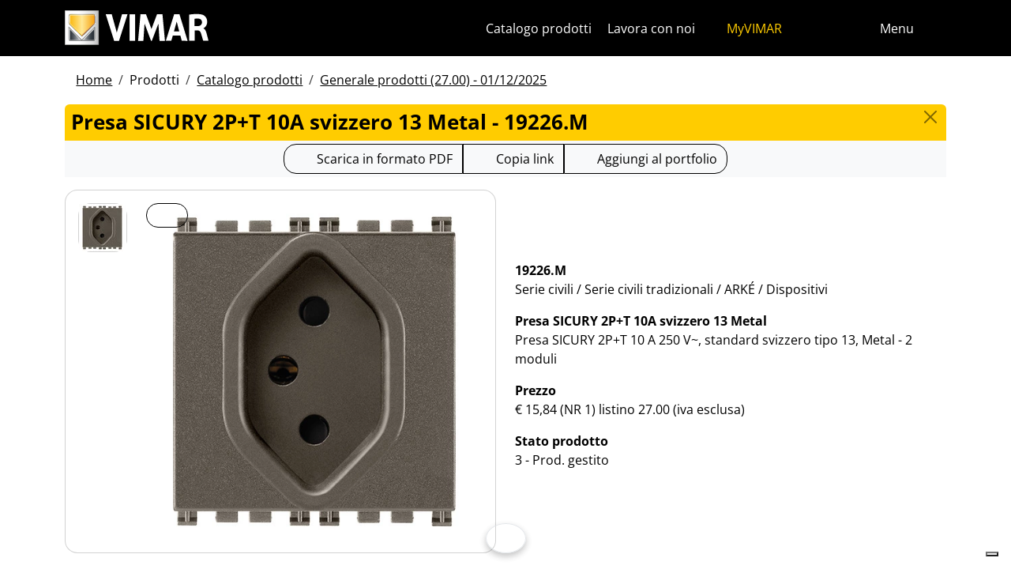

--- FILE ---
content_type: text/html; charset=utf-8
request_url: https://www.vimar.com/it/it/catalog/product/index/code/19226.M
body_size: 12420
content:
<!DOCTYPE html>
<html lang="it" data-bs-theme="light">
<head>
    <meta charset="utf-8">
    <meta name="viewport" content="width=device-width, initial-scale=1">
    <meta name="p:domain_verify" content="274e1c98c1027eb2e2bea68799612f07"/>
    <meta name="author" content="Vimar S.P.A."/>
    <link rel="apple-touch-icon" sizes="180x180" href="/favicons/apple-touch-icon.png?v=alQex5EpWR">
    <link rel="icon" type="image/png" sizes="32x32" href="/favicons/favicon-32x32.png?v=alQex5EpWR">
    <link rel="icon" type="image/png" sizes="16x16" href="/favicons/favicon-16x16.png?v=alQex5EpWR">
    <link rel="manifest" href="/favicons/site.webmanifest?v=alQex5EpWR">
    <link rel="mask-icon" href="/favicons/safari-pinned-tab.svg?v=alQex5EpWR" color="#5bbad5">
    <link rel="shortcut icon" href="/favicons/favicon.ico?v=alQex5EpWR">
    <meta name="apple-mobile-web-app-title" content="vimar.com">
    <meta name="application-name" content="vimar.com">
    <meta name="msapplication-TileColor" content="#da532c">
    <meta name="msapplication-config" content="/favicons/browserconfig.xml?v=alQex5EpWR">
    <meta name="theme-color" content="#ffffff">
    <title>Presa SICURY 2P+T 10A svizzero 13 Metal - 19226.M</title>
    <meta property="og:title" content="Presa SICURY 2P+T 10A svizzero 13 Metal - 19226.M" />
<meta name="description" content="Serie civili, Presa SICURY 2P+T 10 A 250 V~, standard svizzero tipo 13, Metal - 2 moduli" />
<meta name="og:description" content="Serie civili, Presa SICURY 2P+T 10 A 250 V~, standard svizzero tipo 13, Metal - 2 moduli" />
<meta property="og:image" content="https://www.vimar.comhttps://www.vimar.com/irj/go/km/docs/z_catalogo/MAIN_IMAGE/19226_m-vimar-arke-presa-sicury-2p-t-10a-svizzero-13-metal.80581.jpg" />
    <link href="/assets/dist/5bcysi/fonts.css" media="screen" rel="stylesheet" type="text/css" rel="preload" />
<link href="/assets/dist/5bcysi/include.css" media="screen" rel="stylesheet" type="text/css" defer="defer" />
<link href="/assets/dist/5bcysi/boot.css" media="screen" rel="stylesheet" type="text/css" defer="defer" />
<link href="/it/it/catalog/product/index/code/19226.M" rel="canonical" />
    <style type="text/css" media="screen">
<!--
/**
 * Skip Content Block
 */
/* Make the band slide down only while a child is focused */
nav#skip-content-block:focus-within { transform: translateY(0) !important; }

/**
 * Other WCAG functionalities
 */    
-->
</style>
    <script defer="defer">
    //<!--
    document.addEventListener('DOMContentLoaded', function() {
    /**
     * Skip content block
    */
    (function () {
        // Focus management for normal in-page targets
        document.querySelectorAll('nav#skip-content-block a[href^="#"]').forEach(link => {
            link.addEventListener('click', function (e) {
                const href = this.getAttribute('href');
                const target = document.querySelector(href);
                if (!target) return;

                // If it's an offcanvas target, open it using Bootstrap APIs
                if (this.dataset.skipOffcanvas === 'true' && target.classList.contains('offcanvas')) {
                    try {
                        const oc = bootstrap.Offcanvas.getOrCreateInstance(target);
                        oc.show();

                        // When the offcanvas is shown, move focus inside it
                        target.addEventListener('shown.bs.offcanvas', function onShow() {
                            target.removeEventListener('shown.bs.offcanvas', onShow);
                            const focusable = target.querySelector('[tabindex],button,a,input,select,textarea,[role="button"]');
                            (focusable || target).focus();
                        }, { once: true });
                    } catch (err) {
                        // Fallback: just focus the panel
                        target.setAttribute('tabindex', '-1');
                        target.focus({ preventScroll: true });
                    }
                    return; // Stop here for offcanvas links
                }

                // Normal anchors: ensure target can receive focus and move focus
                setTimeout(() => {
                    if (!target.hasAttribute('tabindex')) {
                        target.setAttribute('tabindex', '-1');
                    }
                    target.focus({ preventScroll: true });
                }, 0);
            });
        });
    })();
});
    //-->
</script>
<script defer="defer" src="/assets/dist/5bcysi/include.js"></script>
<script defer="defer" src="/assets/dist/5bcysi/boot.js"></script>
<script defer="defer" src="/assets/dist/5bcysi/start.js"></script>
<script>
    //<!--
    document.addEventListener("DOMContentLoaded", function() {
    var elements = document.querySelectorAll('.menu-mobile, .menu-desktop, .menu-footer');
    [].forEach.call(elements, function(element) {
        element.addEventListener('click', function(e) {
            var trigger = e.target.closest('.menu-mobile, .menu-desktop, .menu-footer');
            console.log('datalayer click_menu ' + trigger.textContent);
            console.log(trigger.dataset.level);
            window.dataLayer = window.dataLayer || [];
            window.dataLayer.push({
                'event': 'click_menu',
                'clicked_voice': trigger.textContent,
                'menu_level': trigger.dataset.level
            });
        });
    });
});
    //-->
</script>
<script>
    //<!--
    document.addEventListener("DOMContentLoaded", function() {
    var elements = document.querySelectorAll('[data-action="close-detail"]');
    [].forEach.call(elements, function(element) {
        element.addEventListener('click', function(e) {
            console.log('datalayer close_product_detail');
            window.dataLayer = window.dataLayer || [];
            window.dataLayer.push({
                'event': 'close_product_detail'
            });
        });
    });
});
    //-->
</script>
<script>
    //<!--
    console.log('datalayer view_product_detail');
window.dataLayer = window.dataLayer || [];
window.dataLayer.push({
    'event': 'view_product_detail',
    'url':   'https://www.vimar.com/it/it/catalog/product/index/code/19226.M',
    'title': 'Presa SICURY 2P+T 10A svizzero 13 Metal'
});
    //-->
</script>
<script>
    //<!--
    document.addEventListener('DOMContentLoaded', function() {
    const catalog = container.resolve('catalog');
    
});
    //-->
</script>
<script>
    //<!--
    console.log('datalayer push_page_type product');
window.dataLayer = window.dataLayer || [];
window.dataLayer.push({
    'pageLang': 'it',
    'pageType': 'product',
    'visitorId': 'undefined',
    'visitorNewsletterSubscription': 'no',
});
    //-->
</script>
<script>
    //<!--
    document.addEventListener('DOMContentLoaded', function() {var elementSS = document.querySelector('.social-share');
if (elementSS !== null) {
    const socialShare = container.resolve('socialShare');
    socialShare.render(elementSS, {
        title: 'Vimar - 19226.M - Presa SICURY 2P+T 10A svizzero 13 Metal',
        share: 'https://www.vimar.com/it/it/catalog/product/index/code/19226.M',
        image: 'https://www.vimar.com/cache/images/catalog/w500h500q75/19226_m-vimar-arke-presa-sicury-2p-t-10a-svizzero-13-metal.80581.webp',
        networks: ["facebook","linkedin","send-email","whatsapp"]
    });
}});
    //-->
</script>
<script type="application/ld+json">
    //<!--
    {"@context":"http:\/\/schema.org\/","@type":"Product","name":"Presa SICURY 2P+T 10A svizzero 13 Metal","image":["https:\/\/www.vimar.com\/irj\/go\/km\/docs\/z_catalogo\/MAIN_IMAGE\/19226_m-vimar-arke-presa-sicury-2p-t-10a-svizzero-13-metal.80581.jpg"],"itemCondition":"http:\/\/schema.org\/NewCondition","description":"Presa SICURY 2P+T 10 A 250 V~, standard svizzero tipo 13, Metal - 2 moduli","disambiguatingDescription":"Serie civili \/ Serie civili tradizionali \/ ARKÉ \/ Dispositivi","category":"Serie civili \/ Serie civili tradizionali \/ ARKÉ \/ Dispositivi","mpn":"19226.M","productID":"19226.M","brand":{"@type":"Thing","name":"Vimar"},"offers":{"@type":"Offer","price":"15.84","priceCurrency":"EUR","eligibleRegion":"IT","availability":"http:\/\/schema.org\/InStock"}}
    //-->
</script>
    <!-- Google Tag Manager -->
<script>(function(w,d,s,l,i){w[l]=w[l]||[];w[l].push({'gtm.start':
new Date().getTime(),event:'gtm.js'});var f=d.getElementsByTagName(s)[0],
j=d.createElement(s),dl=l!='dataLayer'?'&l='+l:'';j.async=true;j.src=
'https://www.googletagmanager.com/gtm.js?id='+i+dl;f.parentNode.insertBefore(j,f);
})(window,document,'script','dataLayer','GTM-5CJ56P');</script>
<!-- End Google Tag Manager -->
</head>
<body class="d-flex flex-column min-vh-100">
    <!-- Google Tag Manager (noscript) -->
<noscript><iframe src="https://www.googletagmanager.com/ns.html?id=GTM-5CJ56P"
height="0" width="0" style="display:none;visibility:hidden"></iframe></noscript>
<!-- End Google Tag Manager (noscript) -->
    <!-- Skip Links / Link Salta Blocchi --> 
<nav id="skip-content-block" class="position-fixed top-0 start-0 w-100 d-flex justify-content-center gap-2 p-2 bg-primary shadow-sm"
    style="transform:translateY(-100%); transition:transform .2s ease-in-out; z-index: 1080;"
    aria-label="Salta blocchi">
    <a class="visually-hidden-focusable btn btn-outline-dark btn-sm" href="#main">Salta al contenuto</a>
    <a class="visually-hidden-focusable btn btn-outline-dark btn-sm" href="#siteNav">Salta al menu in pagina</a>
    <a class="visually-hidden-focusable btn btn-outline-dark btn-sm" href="#offcanvasMainMenu" data-skip-offcanvas="true">Apri menu</a>
    <a class="visually-hidden-focusable btn btn-outline-dark btn-sm" href="#offcanvasSearch" data-skip-offcanvas="true">Apri ricerca</a>
    <a class="visually-hidden-focusable btn btn-outline-dark btn-sm" href="#footer">Salta al footer</a>
</nav>
<div class="sticky-top bg-dark" data-bs-theme="dark">
    <nav class="navbar navbar-dark" id="siteNav" role="none" aria-label="Testata del sito">
        <div class="container">
            <div class="row flex-grow-1 align-items-center">
                <div class="col">
                    <a class="navbar-brand d-flex focus-ring" href="/it/it" aria-label="Homepage Vimar">
                        <picture>
                            <source srcset="/assets/img/logo/vimar-logo-neg.svg" media="(max-width: 991px)">
                            <img src="/assets/img/logo/vimar-neg.svg" alt="Vimar payoff negativo" height="45">
                        </picture>
                    </a>
                </div>
                <div class="col-auto navbar-text">
                     <a aria-label="Catalogo prodotti" class="px-1 mx-1 d-none d-lg-inline-block underline-animate focus-ring" href="/it/it/catalog/product" >Catalogo prodotti</a> <a aria-label="Lavora con noi" class="px-1 mx-1 d-none d-lg-inline-block underline-animate focus-ring" href="/it/it/lavora-con-noi-12596122.html" >Lavora con noi</a> <a aria-label="MyVIMAR" class="me-3 text-primary underline-animate focus-ring" href="/it/it/user/login" ><i class="fa-solid fa-user-circle me-1" ></i> MyVIMAR</a>
                </div>
                <div class="col-auto">
                    <div class="row g-0">
                        <div class="col-auto">
                            <button class="navbar-toggler focus-ring border-0 bg-transparent underline-animate px-0 mx-2" 
                                type="button" 
                                data-bs-toggle="offcanvas" 
                                data-bs-target="#offcanvasSearch" 
                                aria-controls="offcanvasSearch" 
                                aria-label="Filtri ricerca e link veloci">
                                    <i class="fa-solid fa-search"  aria-label="Cerca"></i>
                            </button>
                        </div>
                        <div class="col-auto">
                            <button class="navbar-toggler focus-ring border-0 bg-transparent underline-animate px-0 mx-2" 
                                type="button" 
                                data-bs-toggle="offcanvas" 
                                data-bs-target="#offcanvasMarketSelector" 
                                aria-controls="offcanvasMarketSelector" 
                                aria-label="Selezione mercati e paesi">
                                    <i class="fa-solid fa-globe"  aria-label="Nazione"></i>
                            </button>
                        </div>
                        <div class="col-auto">
                            <button class="navbar-toggler focus-ring border-0 bg-transparent underline-animate" 
                                type="button" 
                                data-bs-toggle="offcanvas" 
                                data-bs-target="#offcanvasMainMenu" 
                                aria-controls="offcanvasMainMenu" 
                                aria-label="Menu principale">
                                    <span class="d-none d-xl-inline-flex">Menu</span> <i class="fa-solid fa-bars fa-lg" ></i>
                            </button>
                        </div>
                    </div>
                </div>

            </div>
        </div>
    </nav>
    <div class="offcanvas offcanvas-top pt-3 text-bg-dark" style="margin-top:4em;" tabindex="-1" id="offcanvasSearch" aria-labelledby="offcanvasSearchLabel">
        <div class="container-xl g-0 border-top border-primary">
            <div class="offcanvas-header">
                <span class="offcanvas-title text-primary" id="offcanvasSearchLabel">Cerca nel sito</span>
                <button type="button" class="btn-close btn-close-white" data-bs-dismiss="offcanvas" aria-label="Close"></button>
            </div>
            <div class="offcanvas-body">
                <form novalidate method="get" enctype="application/x-www-form-urlencoded" action="/it/it/search"  >
    <div class="row align-items-center" >
    <div class="col-auto" >
    <div class="input-group" >
<input type="hidden" value="gR-fJU0gA7J_YWqLnYQy9tF8bC7wVROqo78_9H0Z4dk" id="hash_h" name="hash_search"/>
<label class="visually-hidden required" for="header-term">Termine da ricercare</label><input type="search" value="" id="header-term" autocomplete="off" placeholder="... termine da cercare ..." class="form-control rounded-start-4 " name="term"/>
<label class="visually-hidden " for="search">Avvia la ricerca</label><button class="btn btn-outline-secondary rounded-end-4 " type="submit" value="" id="search" name="search"><i class="fa-solid fa-search" ></i> </button></div>
</div>
</div>
</form>
                <div class="list-group list-group-flush d-inline-flex mt-4" ><a aria-label="Serie civili" class="list-group-item list-group-item-action bg-transparent text-primary focus-ring" href="/it/it/serie-civili-12533122.html" >Serie civili</a><a aria-label="Videocitofonia Elvox" class="list-group-item list-group-item-action bg-transparent text-primary focus-ring" href="/it/it/videocitofonia-elvox-12479122.html" >Videocitofonia Elvox</a><a aria-label="Smart Home & Building" class="list-group-item list-group-item-action bg-transparent text-primary focus-ring" href="/it/it/smart-home-building-12534122.html" >Smart Home & Building</a><a aria-label="Come possiamo aiutarti?" class="list-group-item list-group-item-action bg-transparent text-primary focus-ring" href="/it/it/come-possiamo-aiutarti-4085122.html" >Come possiamo aiutarti?</a><a aria-label="Rete commerciale" class="list-group-item list-group-item-action bg-transparent text-primary focus-ring" href="/it/it/worldwide/network?country=it" >Rete commerciale</a><a aria-label="Canale fai da te" class="list-group-item list-group-item-action bg-transparent text-primary focus-ring" href="https://faidate.vimar.com" >Canale fai da te</a><a aria-label="Configuratore colori" class="list-group-item list-group-item-action bg-transparent text-primary focus-ring" href="https://colors.vimar.com" >Configuratore colori</a></div>
            </div>
        </div>
    </div>
    <div class="offcanvas offcanvas-top pt-3 text-bg-dark" style="margin-top:4em;" tabindex="-1" id="offcanvasMarketSelector" aria-labelledby="offcanvasMarketSelectorLabel" tabindex="-1">
        <div class="container-xl g-0 border-top border-primary">
            <div class="offcanvas-header">
                <span class="offcanvas-title text-primary" id="offcanvasMarketSelectorLabel">Seleziona il mercato</span>
                <button type="button" class="btn-close btn-close-white" data-bs-dismiss="offcanvas" aria-label="Close"></button>
            </div>
            <div class="offcanvas-body">
                <div class="list-group list-group-flush d-inline-flex" ><a aria-label="Passa al sito in Italiano per il mercato Italia" class="list-group-item list-group-item-action bg-transparent focus-ring" href="/it/it" data-area="it-it"><span class="text-primary" >Italiano</span> - Italia</a><a aria-label="Passa al sito in Inglese per il mercato Internazionale" class="list-group-item list-group-item-action bg-transparent focus-ring" href="/en/int" data-area="en-int"><span class="text-primary" >Inglese</span> - Internazionale</a><a aria-label="Passa al sito in Spagnolo per il mercato Internazionale" class="list-group-item list-group-item-action bg-transparent focus-ring" href="/es/int" data-area="es-int"><span class="text-primary" >Spagnolo</span> - Internazionale</a><a aria-label="Passa al sito in Tedesco per il mercato Internazionale" class="list-group-item list-group-item-action bg-transparent focus-ring" href="/de/int" data-area="de-int"><span class="text-primary" >Tedesco</span> - Internazionale</a><a aria-label="Passa al sito in Francese per il mercato Internazionale" class="list-group-item list-group-item-action bg-transparent focus-ring" href="/fr/int" data-area="fr-int"><span class="text-primary" >Francese</span> - Internazionale</a><a aria-label="Passa al sito in Greco per il mercato Grecia" class="list-group-item list-group-item-action bg-transparent focus-ring" href="/el/gr" data-area="el-gr"><span class="text-primary" >Greco</span> - Grecia</a><a aria-label="Passa al sito in Cinese per il mercato Cina" class="list-group-item list-group-item-action bg-transparent focus-ring" href="/zh/cn" data-area="zh-cn"><span class="text-primary" >Cinese</span> - Cina</a></div>
            </div>
        </div>
    </div>
    <div class="offcanvas offcanvas-top pt-3 text-bg-dark" style="margin-top:4em;" tabindex="-1" id="offcanvasMainMenu" aria-labelledby="offcanvasMainMenuLabel">
        <div class="container-xl g-0 border-top border-primary">
            <div class="offcanvas-header">
                <span class="offcanvas-title text-primary" id="offcanvasMainMenuLabel">Seleziona il menu</span>
                <button type="button" class="btn-close btn-close-white" data-bs-dismiss="offcanvas" aria-label="Close"></button>
            </div>
            <div class="offcanvas-body">
                <div class="d-flex align-items-start" data-bs-theme="dark">
    <div class="nav flex-column nav-pills pe-3 border-end align-items-start" id="vPillsTabMenu" role="tablist" aria-orientation="vertical">
        <button class="nav-link fs-4 text-start" id="tabLinkMenu2143" data-bs-toggle="pill" data-bs-target="#tabPaneMenu2143" role="tab" aria-controls="tabPane2143" aria-selected="false">
    Prodotti
</button><button class="nav-link fs-4 text-start" id="tabLinkMenu2152" data-bs-toggle="pill" data-bs-target="#tabPaneMenu2152" role="tab" aria-controls="tabPane2152" aria-selected="false">
    Soluzioni
</button><button class="nav-link fs-4 text-start" id="tabLinkMenu2161" data-bs-toggle="pill" data-bs-target="#tabPaneMenu2161" role="tab" aria-controls="tabPane2161" aria-selected="false">
    Servizi per professionisti
</button><button class="nav-link fs-4 text-start" id="tabLinkMenu2172" data-bs-toggle="pill" data-bs-target="#tabPaneMenu2172" role="tab" aria-controls="tabPane2172" aria-selected="false">
    News & documentazione
</button><button class="nav-link fs-4 text-start" id="tabLinkMenu2181" data-bs-toggle="pill" data-bs-target="#tabPaneMenu2181" role="tab" aria-controls="tabPane2181" aria-selected="false">
    Contatti
</button><button class="nav-link fs-4 text-start" id="tabLinkMenu2185" data-bs-toggle="pill" data-bs-target="#tabPaneMenu2185" role="tab" aria-controls="tabPane2185" aria-selected="false">
    Azienda
</button>
    </div>
    <div class="tab-content" id="tabContentMenu">
        <div class="tab-pane fade " id="tabPaneMenu2143" role="tabpanel" aria-labelledby="tabLinkMenu2143">
    <ul class="nav flex-column">
        <li class="nav-item">
    <a class="nav-link text-primary" href="/it/it/serie-civili-12533122.html" target="" rel="">Serie civili</a>
</li><li class="nav-item">
    <a class="nav-link text-primary" href="/it/it/smart-home-building-12534122.html" target="" rel="">Smart home &amp; builiding</a>
</li><li class="nav-item">
    <a class="nav-link text-primary" href="/it/it/videocitofonia-elvox-12479122.html" target="" rel="">Videocitofonia</a>
</li><li class="nav-item">
    <a class="nav-link text-primary" href="/it/it/sicurezza-13119122.html" target="" rel="">Sicurezza</a>
</li><li class="nav-item">
    <a class="nav-link text-primary" href="/it/it/infrastruttura-d-impianto-13466122.html" target="" rel="">Infrastruttura d&#039;impianto</a>
</li><li class="nav-item">
    <a class="nav-link text-primary" href="/it/it/installazione-volante-13158122.html" target="" rel="">Installazione volante</a>
</li><li class="nav-item">
    <a class="nav-link text-primary" href="/it/it/catalog/product" target="" rel="">Catalogo prodotti</a>
</li><li class="nav-item">
    <a class="nav-link text-primary" href="/it/it/catalog/obsolete" target="" rel="">Prodotti fuori catalogo</a>
</li>
    </ul>
</div><div class="tab-pane fade " id="tabPaneMenu2152" role="tabpanel" aria-labelledby="tabLinkMenu2152">
    <ul class="nav flex-column">
        <li class="nav-item">
    <a class="nav-link text-primary" href="/it/it/rendi-la-tua-casa-smart-16744122.html" target="" rel="">Casa smart</a>
</li><li class="nav-item">
    <a class="nav-link text-primary" href="/it/it/real-estate-immobiliare-17374122.html" target="" rel="">Real estate</a>
</li><li class="nav-item">
    <a class="nav-link text-primary" href="/it/it/domotica-per-hotel-14436122.html" target="" rel="">Hotel</a>
</li><li class="nav-item">
    <a class="nav-link text-primary" href="/it/it/nautica-17482122.html" target="" rel="">Nautica</a>
</li><li class="nav-item">
    <a class="nav-link text-primary" href="/it/it/impianto-elettrico-navale-14847122.html" target="" rel="">Navale</a>
</li><li class="nav-item">
    <a class="nav-link text-primary" href="/it/it/domotica-per-ospedali-e-strutture-sanitarie-17466122.html" target="" rel="">Sanità</a>
</li><li class="nav-item">
    <a class="nav-link text-primary" href="/it/it/casa-domotica-per-disabili-15154122.html" target="" rel="">Disabili</a>
</li><li class="nav-item">
    <a class="nav-link text-primary" href="/it/it/domotica-per-anziani-17532122.html" target="" rel="">Anziani</a>
</li><li class="nav-item">
    <a class="nav-link text-primary" href="/it/it/vimar-per-il-senior-housing-19017122.html" target="" rel="">Senior Housing</a>
</li>
    </ul>
</div><div class="tab-pane fade " id="tabPaneMenu2161" role="tabpanel" aria-labelledby="tabLinkMenu2161">
    <ul class="nav flex-column">
        <li class="nav-item">
    <a class="nav-link text-primary" href="/it/it/vimar-campus-17910122.html" target="" rel="">Formazione</a>
</li><li class="nav-item">
    <a class="nav-link text-primary" href="/it/it/promozioni-13273122.html" target="" rel="">Promozioni</a>
</li><li class="nav-item">
    <a class="nav-link text-primary" href="/it/it/assistenza-clienti-1041122.html" target="" rel="">Contatti per professionisti</a>
</li><li class="nav-item">
    <a class="nav-link text-primary" href="/it/it/servizio-con-voucher-dedicato-all-installatore-17200122.html" target="" rel="">Voucher</a>
</li><li class="nav-item">
    <a class="nav-link text-primary" href="/it/it/domande-frequenti-faq-17312122.html" target="" rel="">FAQ</a>
</li><li class="nav-item">
    <a class="nav-link text-primary" href="/it/it/app-software-18104122.html" target="" rel="">App &amp; Software</a>
</li><li class="nav-item">
    <a class="nav-link text-primary" href="/it/it/configuratore-d-impianti-16978122.html" target="" rel="">Configuratori per professionisti</a>
</li><li class="nav-item">
    <a class="nav-link text-primary" href="/it/it/video-e-tutorial-18377122.html" target="" rel="">Video e tutorial</a>
</li><li class="nav-item">
    <a class="nav-link text-primary" href="/it/it/integrazioni-18393122.html" target="" rel="">Integrazioni</a>
</li><li class="nav-item">
    <a class="nav-link text-primary" href="/it/it/service/register" target="" rel="">Registrazione prodotti</a>
</li>
    </ul>
</div><div class="tab-pane fade " id="tabPaneMenu2172" role="tabpanel" aria-labelledby="tabLinkMenu2172">
    <ul class="nav flex-column">
        <li class="nav-item">
    <a class="nav-link text-primary" href="/it/it/catalog/document" target="" rel="">Cataloghi e brochure</a>
</li><li class="nav-item">
    <a class="nav-link text-primary" href="/it/it/listino-e-catalogo-27-00-del-01-12-2025-4100122.html" target="" rel="">Listino</a>
</li><li class="nav-item">
    <a class="nav-link text-primary" href="/it/it/article/news" target="" rel="">News</a>
</li><li class="nav-item">
    <a class="nav-link text-primary" href="/it/it/le-nostre-referenze-18827172.html" target="" rel="">Referenze</a>
</li><li class="nav-item">
    <a class="nav-link text-primary" href="/it/it/article/fair" target="" rel="">Fiere</a>
</li><li class="nav-item">
    <a class="nav-link text-primary" href="/it/it/video-e-tutorial-18377122.html" target="" rel="">Video e tutorial</a>
</li><li class="nav-item">
    <a class="nav-link text-primary" href="/it/it/album-immagini-13958122.html" target="" rel="">Album immagini</a>
</li><li class="nav-item">
    <a class="nav-link text-primary" href="/it/it/pubblicita-18368122.html" target="" rel="">Pubblicità</a>
</li>
    </ul>
</div><div class="tab-pane fade " id="tabPaneMenu2181" role="tabpanel" aria-labelledby="tabLinkMenu2181">
    <ul class="nav flex-column">
        <li class="nav-item">
    <a class="nav-link text-primary" href="/it/it/come-possiamo-aiutarti-4085122.html" target="" rel="">Assistenza clienti</a>
</li><li class="nav-item">
    <a class="nav-link text-primary" href="/it/it/worldwide/network/detail?country=it" target="" rel="">Rete commerciale</a>
</li><li class="nav-item">
    <a class="nav-link text-primary" href="/it/it/worldwide/network/detail?country=it&type=support" target="" rel="">Rete centri assistenza</a>
</li>
    </ul>
</div><div class="tab-pane fade " id="tabPaneMenu2185" role="tabpanel" aria-labelledby="tabLinkMenu2185">
    <ul class="nav flex-column">
        <li class="nav-item">
    <a class="nav-link text-primary" href="/it/it/azienda-13016122.html" target="" rel="">La nostra Azienda</a>
</li><li class="nav-item">
    <a class="nav-link text-primary" href="/it/it/lavora-con-noi-12596122.html" target="" rel="">Lavora con noi</a>
</li><li class="nav-item">
    <a class="nav-link text-primary" href="/it/it/dove-siamo-4079122.html" target="" rel="">Dove siamo</a>
</li><li class="nav-item">
    <a class="nav-link text-primary" href="/it/it/verso-un-futuro-piu-sostenibile-e-responsabile-16432122.html" target="" rel="">Sostenibilità</a>
</li>
    </ul>
</div>
    </div>
</div>
            </div>
        </div>
    </div>
</div>
<div id="scroll-sentinel" data-scroll-sentinel=""></div>
    <main id="main" class="flex-grow-1" aria-label="Contenuto della pagina">
    <div class="container">
        <script>    if (!window.__vimarFlashListenerInstalled) {
      window.__vimarFlashListenerInstalled = true;

      function ensureEmitter() {
        var el = document.querySelector('#flash-emitter');
        if (!el) {
          el = document.createElement('div');
          el.id = 'flash-emitter';
          document.body.prepend(el);
        }
        // Fixed full-width, hidden by default (no padding/gap while empty)
        el.classList.add('position-fixed','top-0','start-0','end-0','d-none');
        // Make sure it's above offcanvas/backdrop but not eating clicks
        el.style.zIndex = '1090';        // > Bootstrap offcanvas/backdrop
        el.style.pointerEvents = 'none'; // container doesn't block underlying UI

        return el;
      }

      function showContainer(c) {
        c.classList.remove('d-none');
        c.classList.add('d-flex','flex-column','p-2','gap-2');
      }

      function hideContainerIfEmpty(c) {
        if (!c.querySelector('.alert.show, .alert')) {
          // Remove spacing utilities so height=0, then hide
          c.classList.remove('d-flex','flex-column','p-2','gap-2');
          c.classList.add('d-none');
        }
      }

      var emitter = ensureEmitter();

      document.addEventListener('flashEvent', function(e) {
        var data = e.detail || {};
        var target = e.target;

        var type = (data.type || 'info').toLowerCase();
        var cls = 'alert-info';
        if (type === 'success') cls = 'alert-success';
        else if (type === 'danger' || type === 'error') cls = 'alert-danger';
        else if (type === 'warning') cls = 'alert-warning';
        else if (type === 'primary') cls = 'alert-primary';
        else if (type === 'secondary') cls = 'alert-secondary';
        else if (type === 'dark') cls = 'alert-dark';
        else if (type === 'light') cls = 'alert-light';

        // Build full-width alert bar
        var alert = document.createElement('div');
        alert.className = 'alert ' + cls + ' alert-dismissible mb-0 rounded-3 shadow-sm border-0 fade';
        alert.setAttribute('role', 'alert');
        // allow interactions on the actual alert
        alert.style.pointerEvents = 'auto';

        var container = document.createElement('div');
        container.className = 'container d-flex align-items-center justify-content-between';

        var msg = document.createElement('div');
        msg.className = 'me-2';
        msg.textContent = data.message || '';

        var closeBtn = document.createElement('button');
        closeBtn.type = 'button';
        closeBtn.className = 'btn-close';
        closeBtn.setAttribute('data-bs-dismiss', 'alert');
        closeBtn.setAttribute('aria-label', 'Close');

        container.appendChild(msg);
        container.appendChild(closeBtn);
        alert.appendChild(container);

        showContainer(target);
        target.prepend(alert);

        // Show (Bootstrap fade)
        requestAnimationFrame(function(){ alert.classList.add('show'); });

        // Auto-dismiss with pause on hover
        var remaining = 5000;
        var start = Date.now();
        var timer = remaining > 0 ? setTimeout(closeNow, remaining) : null;

        function closeNow(){
          try {
            if (window.bootstrap && bootstrap.Alert) {
              bootstrap.Alert.getOrCreateInstance(alert).close();
            } else {
              alert.classList.remove('show');
              setTimeout(function(){ alert.remove(); hideContainerIfEmpty(target); }, 150);
            }
          } catch (_) { alert.remove(); hideContainerIfEmpty(target); }
        }

        alert.addEventListener('mouseenter', function(){
          if (timer) { clearTimeout(timer); timer = null; remaining -= (Date.now() - start); }
        });
        alert.addEventListener('mouseleave', function(){
          if (remaining > 0) { start = Date.now(); timer = setTimeout(closeNow, remaining); }
        });

        // When closed (via button or programmatically), hide container if it's empty
        alert.addEventListener('closed.bs.alert', function(){ hideContainerIfEmpty(target); });
        // Fallback if Bootstrap JS isn't present
        alert.addEventListener('transitionend', function(ev){
          if (!alert.classList.contains('show') && (ev.propertyName === 'opacity')) {
            if (!document.querySelector('#flash-emitter .alert')) hideContainerIfEmpty(target);
          }
        });
      });
    }</script><div id="flash-emitter" class="position-fixed top-0 start-0 end-0 z-3 d-none"></div><script>    (function(){
      var run = function(){  };
      if (document.readyState === 'loading') {
        document.addEventListener('DOMContentLoaded', run, { once: true });
      } else { run(); }
    })();</script> <div class="container mt-3">
    <nav data-scroller="horizontal">
    <ol class="breadcrumb">
        <li class="breadcrumb-item"><a aria-label="" class=" focus-ring" href="/it/it/domotica-smart-home-materiale-elettrico-vimar-energia-positiva-9895122.html" >Home</a></li><li class="breadcrumb-item">Prodotti</li><li class="breadcrumb-item"><a aria-label="" class=" focus-ring" href="/it/it/catalog/product" >Catalogo prodotti</a></li><li class="breadcrumb-item"><a aria-label="" class=" focus-ring" href="/it/it/catalog/product" >Generale prodotti (27.00) - 01/12/2025</a></li>
    </ol>
</nav>
</div>
    </div>
    <div class="container-xl" id="catalog" data-catalog-namespace="catalog" data-catalog-baseurl="/it/it/catalog/product">

    <div id="catalog-list-detail"><div data-catalog-namespace="catalog/detail" id="catalog-detail"><div class="d-flex bg-primary rounded-top px-2 py-1 pb-1">
    <h1 class="fs-4 modal-title flex-grow-1 text-truncate">Presa SICURY 2P+T 10A svizzero 13 Metal - 19226.M</h1>
    <a href="/it/it/catalog/product" type="button" class="btn-close" aria-label="Close"></a>
</div>

<div class="text-center bg-light py-1 mb-3">    <div class="btn-group" data-catalog-namespace="catalog/product" data-catalog-code="19226.M" data-catalog-url="/it/it/catalog/product/index/code/19226.M">
        <a  class="btn btn-outline-dark" 
            rel="nofollow" 
            target="_blank" 
            aria-label="Scarica la scheda prodotto in formato PDF"
            href="https://www.vimar.com/it/it/catalog/product/download-pdf/code/19226.M?type=.pdf"><i class="fa-regular fa-file-pdf fa-lg"></i> 
                <span class="d-none d-md-inline-block">Scarica in formato PDF</span>
                <span class="d-inline-block d-md-none">PDF</span>
            </a><button class="btn btn-outline-dark" data-clipboard-text="https://www.vimar.com/it/it/catalog/product/index/code/19226.M"
                data-tippy-placement="bottom"
                data-tippy-trigger="manual"
                data-tippy-content="Copiato"
                aria-label="Copia l'url del link"
                ><i class="fa-solid fa-link fa-lg"></i> 
                    <span class="d-none d-md-inline-block">Copia link</span>
                    <span class="d-inline-block d-md-none">Link</span>
                </button>
        <span aria-label="Aggiungi il prodotto al tuo portfolio" class="btn btn-outline-dark" data-tippy="page" data-tippy-event="click" data-tippy-source="page" data-tippy-content="Aggiunto a portfolio" role="button" data-action="cart-item-add"><i class="fa-solid fa-bookmark fa-lg" ></i> Aggiungi al portfolio</span>    </div>
</div>
<div class="row justify-content-center align-items-center">
    <div class="col-12 col-lg align-self-start">
        <div class="card " >
    
    <div class="card-body">
    <div class="row " >
    <div class="col-auto flex-column flex-wrap" >
    <a aria-label="19226.M Presa SICURY 2P+T 10A svizzero 13 Metal" class="d-flex mb-1 focus-ring" href="https://www.vimar.com/irj/go/km/docs/z_catalogo/MAIN_IMAGE/19226_m-vimar-arke-presa-sicury-2p-t-10a-svizzero-13-metal.80581.jpg" data-luminous="gallery"><div class="card " >
    
    <img class="img-fluid " alt="Immagine 19226.M" src="/cache/images/catalog/19226_m-vimar-arke-presa-sicury-2p-t-10a-svizzero-13-metal.80581-2a3765d7ef29.webp" width="60" height="60" />
</div></a>
</div><div class="col" >
    <a aria-label="download foto prodotto" class="btn btn-outline-dark btn-sm position-absolute focus-ring" href="https://www.vimar.com/irj/go/km/docs/z_catalogo/MAIN_IMAGE/19226_m-vimar-arke-presa-sicury-2p-t-10a-svizzero-13-metal.80581.jpg" target="_blank"><i class="fa-solid fa-download fa-2x" ></i></a><a aria-label="download foto prodotto" class=" focus-ring" href="https://www.vimar.com/irj/go/km/docs/z_catalogo/MAIN_IMAGE/19226_m-vimar-arke-presa-sicury-2p-t-10a-svizzero-13-metal.80581.jpg" data-luminous="gallery"><img class="img-fluid " alt="download foto prodotto" src="/cache/images/catalog/19226_m-vimar-arke-presa-sicury-2p-t-10a-svizzero-13-metal.80581-e47643e2a548.webp"  /></a>
</div>
</div>
</div>
</div>
    </div>
    <div class="col-12 col-lg py-2">
        <p><strong>19226.M</strong><br>Serie civili / Serie civili tradizionali / ARKÉ / Dispositivi</p>
        <p><strong>Presa SICURY 2P+T 10A svizzero 13 Metal</strong><br>Presa SICURY 2P+T 10 A 250 V~, standard svizzero tipo 13, Metal - 2 moduli</p>
        <p><strong>Prezzo</strong><br>€ 15,84 (NR 1) listino 27.00 (iva esclusa)</p>
        <p><strong>Stato prodotto</strong><br>3 - Prod. gestito</p>
    </div>
</div><ul class="nav nav-pills flex-column flex-lg-row mt-4" id="pills-tab" role="tablist">        <li class="nav-item me-1">
            <a class="flex-lg-fill text-lg-center nav-link active" id="pills-download-tab" data-bs-toggle="pill" href="#pills-download" role="tab" aria-controls="pills-download" aria-selected="true">Documenti e download</a>
        </li>        <li class="nav-item me-1">
            <a class="flex-lg-fill text-lg-center nav-link " id="pills-etim-tab" data-bs-toggle="pill" href="#pills-etim" role="tab" aria-controls="pills-etim" aria-selected="true">Dati tecnici ETIM</a>
        </li>        <li class="nav-item me-1">
            <a class="flex-lg-fill text-lg-center nav-link " id="pills-mark-tab" data-bs-toggle="pill" href="#pills-mark" role="tab" aria-controls="pills-mark" aria-selected="true">Marchi</a>
        </li>        <li class="nav-item me-1">
            <a class="flex-lg-fill text-lg-center nav-link " id="pills-stock-tab" data-bs-toggle="pill" href="#pills-stock" role="tab" aria-controls="pills-stock" aria-selected="true">Dati fornitura</a>
        </li></ul>
<div class="tab-content mt-2" id="pills-tabContent">        <div class="tab-pane fade border border-primary p-3 rounded show active" id="pills-download" role="tabpanel" aria-labelledby="pills-download-tab"><div class="row">        <div class="col-12 col-lg-6">
            <h4>Video</h4>
            <ul class="fa-ul"><li class="mb-2"><span class="fa-li"><i class="fa-solid fa-download fa-lg"></i></span><a target="_blank" href="https://www.vimar.com/irj/go/km/docs/z_catalogo/VIDEO/Vimar-Arke-abita-sempre-il-tuo-tempo-spot.83245.mp4"><span>Arké abita il tuo tempo</span></a></li></ul>
        </div></div>    <hr>    <h4>Disegni</h4>
    <div class="card-group"><div class="card justify-content-center p-4 pb-5 text-center border-0">
                <a data-luminous="gallery" href="https://www.vimar.com/irj/go/km/docs/z_catalogo/2DIMAGESIZE/DI_19226.83409.PNG"><img class="img-fluid" src="/cache/images/catalog/w200h200q75/di_19226.83409.webp" width="200" height="200" alt="vista ingombri art. 19226.M" /></a>
                <div class="card-img-overlay p-0">
                    <div class="card-text text-nowrap">
                        <a target="_blank" class="btn btn-link px-0" href="https://www.vimar.com/irj/go/km/docs/z_catalogo/2DIMAGESIZE/DI_19226.83409.PNG"><i class="fa-solid fa-download fa-lg"></i> PNG</a>
                        <a target="_blank" class="btn btn-link px-0" href="https://www.vimar.com/irj/go/km/docs/z_catalogo/2DIMAGESIZE/DI_19226.83410.DXF"><i class="fa-solid fa-download fa-lg"></i> DXF</a>
                    </div>
                </div>
            </div><div class="card justify-content-center p-4 pb-5 text-center border-0">
                <a data-luminous="gallery" href="https://www.vimar.com/irj/go/km/docs/z_catalogo/2DIMAGEREAR/VP_19226.69285.png"><img class="img-fluid" src="/cache/images/catalog/w200h200q75/vp_19226.69285.webp" width="200" height="200" alt="vista posteriore art. 19226.M" /></a>
                <div class="card-img-overlay p-0">
                    <div class="card-text text-nowrap">
                        <a target="_blank" class="btn btn-link px-0" href="https://www.vimar.com/irj/go/km/docs/z_catalogo/2DIMAGEREAR/VP_19226.69285.png"><i class="fa-solid fa-download fa-lg"></i> PNG</a>
                        <a target="_blank" class="btn btn-link px-0" href="https://www.vimar.com/irj/go/km/docs/z_catalogo/2DIMAGEREAR/VP_19226.28579.DXF"><i class="fa-solid fa-download fa-lg"></i> DXF</a>
                    </div>
                </div>
            </div><div class="card justify-content-center p-4 pb-5 text-center border-0">
                <a data-luminous="gallery" href="https://www.vimar.com/irj/go/km/docs/z_catalogo/3DIMAGE/EA_19226.81137.PNG"><img class="img-fluid" src="/cache/images/catalog/w200h200q75/ea_19226.81137.webp" width="200" height="200" alt="vista 3D art. 19226.M" /></a>
                <div class="card-img-overlay p-0">
                    <div class="card-text text-nowrap">
                        <a target="_blank" class="btn btn-link px-0" href="https://www.vimar.com/irj/go/km/docs/z_catalogo/3DIMAGE/EA_19226.81137.PNG"><i class="fa-solid fa-download fa-lg"></i> PNG</a>
                        <a target="_blank" class="btn btn-link px-0" href="https://www.vimar.com/irj/go/km/docs/z_catalogo/3DIMAGE/EA_19226.81138.DXF"><i class="fa-solid fa-download fa-lg"></i> DXF</a>
                    </div>
                </div>
            </div>    </div>        </div>        <div class="tab-pane fade border border-primary p-3 rounded " id="pills-etim" role="tabpanel" aria-labelledby="pills-etim-tab">    <div class="row align-items-center">            <div class="col-12 col-lg-6 col-xl-4 mb-2">
                <strong>Gruppo</strong><br> Dispositivi di commutazione domestici            </div>
                        <div class="col-12 col-lg-6 col-xl-4 mb-2">
                <strong>Classe</strong><br> Presa di corrente            </div>
                        <div class="col-12 col-lg-6 col-xl-4 mb-2">
                <strong>Tipologia</strong><br> Tipo 13            </div>
                        <div class="col-12 col-lg-6 col-xl-4 mb-2">
                <strong>Numero di prese</strong><br> 1            </div>
                        <div class="col-12 col-lg-6 col-xl-4 mb-2">
                <strong>Numero moduli da frutto</strong><br> 2            </div>
                        <div class="col-12 col-lg-6 col-xl-4 mb-2">
                <strong>Numero di prese commutabili</strong><br> 0            </div>
                        <div class="col-12 col-lg-6 col-xl-4 mb-2">
                <strong>Stampa/marcatura</strong><br> Senza            </div>
                        <div class="col-12 col-lg-6 col-xl-4 mb-2">
                <strong>Tipo di collegamento</strong><br> Morsetto a vite            </div>
                        <div class="col-12 col-lg-6 col-xl-4 mb-2">
                <strong>Con coperchio a cerniera</strong><br> No            </div>
                        <div class="col-12 col-lg-6 col-xl-4 mb-2">
                <strong>Con protezione dal contatto incrementata</strong><br> Sì            </div>
                        <div class="col-12 col-lg-6 col-xl-4 mb-2">
                <strong>Casella di testo/superficie di marcatura</strong><br> Sì            </div>
                        <div class="col-12 col-lg-6 col-xl-4 mb-2">
                <strong>Colore</strong><br> Alluminio            </div>
                        <div class="col-12 col-lg-6 col-xl-4 mb-2">
                <strong>Codice RAL (simile)</strong><br> 9007            </div>
                        <div class="col-12 col-lg-6 col-xl-4 mb-2">
                <strong>Colore metallizzato</strong><br> No            </div>
                        <div class="col-12 col-lg-6 col-xl-4 mb-2">
                <strong>Trasparente</strong><br> No            </div>
                        <div class="col-12 col-lg-6 col-xl-4 mb-2">
                <strong>Bloccabile</strong><br> No            </div>
                        <div class="col-12 col-lg-6 col-xl-4 mb-2">
                <strong>Meccanismo di espulsione</strong><br> No            </div>
                        <div class="col-12 col-lg-6 col-xl-4 mb-2">
                <strong>Montaggio isolato</strong><br> No            </div>
                        <div class="col-12 col-lg-6 col-xl-4 mb-2">
                <strong>Con illuminazione funzionale</strong><br> No            </div>
                        <div class="col-12 col-lg-6 col-xl-4 mb-2">
                <strong>Con illuminazione di orientamento</strong><br> No            </div>
                        <div class="col-12 col-lg-6 col-xl-4 mb-2">
                <strong>Sovratensore</strong><br> No            </div>
                        <div class="col-12 col-lg-6 col-xl-4 mb-2">
                <strong>Protezione da corrente di guasto</strong><br> No            </div>
                        <div class="col-12 col-lg-6 col-xl-4 mb-2">
                <strong>Tipo di montaggio</strong><br> Incassato            </div>
                        <div class="col-12 col-lg-6 col-xl-4 mb-2">
                <strong>Materiale</strong><br> Plastica            </div>
                        <div class="col-12 col-lg-6 col-xl-4 mb-2">
                <strong>Qualità del materiale</strong><br> Materiale termoplastico            </div>
                        <div class="col-12 col-lg-6 col-xl-4 mb-2">
                <strong>Senza alogeni</strong><br> Sì            </div>
                        <div class="col-12 col-lg-6 col-xl-4 mb-2">
                <strong>Protezione della superficie</strong><br> Laccato            </div>
                        <div class="col-12 col-lg-6 col-xl-4 mb-2">
                <strong>Tipo superficie</strong><br> Opaco            </div>
                        <div class="col-12 col-lg-6 col-xl-4 mb-2">
                <strong>Con funzione loop</strong><br> No            </div>
                        <div class="col-12 col-lg-6 col-xl-4 mb-2">
                <strong>Con interruttore on/off</strong><br> No            </div>
                        <div class="col-12 col-lg-6 col-xl-4 mb-2">
                <strong>Inserto centrale ruotato</strong><br> No            </div>
                        <div class="col-12 col-lg-6 col-xl-4 mb-2">
                <strong>Corrente nominale</strong><br> 10 A            </div>
                        <div class="col-12 col-lg-6 col-xl-4 mb-2">
                <strong>Tensione nominale</strong><br> 250 V            </div>
                        <div class="col-12 col-lg-6 col-xl-4 mb-2">
                <strong>Frequenza</strong><br> 50,00 - 60,00 HZ            </div>
                        <div class="col-12 col-lg-6 col-xl-4 mb-2">
                <strong>Adatto per classe di protezione (IP)</strong><br> IP20            </div>
                        <div class="col-12 col-lg-6 col-xl-4 mb-2">
                <strong>Resistenza agli urti</strong><br> Altro            </div>
                        <div class="col-12 col-lg-6 col-xl-4 mb-2">
                <strong>Larghezza dell'apparecchio</strong><br> 44,80 mm            </div>
                        <div class="col-12 col-lg-6 col-xl-4 mb-2">
                <strong>Altezza dell'apparecchio</strong><br> 49,00 mm            </div>
                        <div class="col-12 col-lg-6 col-xl-4 mb-2">
                <strong>Profondità dell'apparecchio</strong><br> 46,25 mm            </div>
            </div>        </div>        <div class="tab-pane fade border border-primary p-3 rounded " id="pills-mark" role="tabpanel" aria-labelledby="pills-mark-tab">    <div class="row">            <div class="col-6 col-sm-4 col-sm-3 col-lg-2">
                <div class="card border-0">
                    <img class="card-img-top" src="https://www.vimar.com/images/marks/svgo/mark-00.svg" width="167" height="40" style="max-height: 2.5em;">
                    <div class="card-body pt-2">
                        <p class="card-text text-muted text-center small m-0" title="00. Marcatura CE - UE">00. Marcatura CE - UE</p>
                    </div>
                </div>
            </div>            <div class="col-6 col-sm-4 col-sm-3 col-lg-2">
                <div class="card border-0">
                    <img class="card-img-top" src="https://www.vimar.com/images/marks/svgo/mark-37.svg" width="167" height="40" style="max-height: 2.5em;">
                    <div class="card-body pt-2">
                        <p class="card-text text-muted text-center small m-0" title="37. Marcatura CMIM - Marocco">37. Marcatura CMIM - Marocco</p>
                    </div>
                </div>
            </div>            <div class="col-6 col-sm-4 col-sm-3 col-lg-2">
                <div class="card border-0">
                    <img class="card-img-top" src="https://www.vimar.com/images/marks/svgo/mark-96.svg" width="167" height="40" style="max-height: 2.5em;">
                    <div class="card-body pt-2">
                        <p class="card-text text-muted text-center small m-0" title="96. Esperto elettrotecnico"><a target="_blank" href="https://www.vimar.com/irj/go/km/docs/z_catalogo/CERTIFICATE/Espertoelettrotecnico.78035.pdf"><span>96. Esperto elettrotecnico</span></a></p>
                    </div>
                </div>
            </div>            <div class="col-6 col-sm-4 col-sm-3 col-lg-2">
                <div class="card border-0">
                    <img class="card-img-top" src="https://www.vimar.com/images/marks/svgo/mark-99.svg" width="167" height="40" style="max-height: 2.5em;">
                    <div class="card-body pt-2">
                        <p class="card-text text-muted text-center small m-0" title="99. Direttiva RAEE"><a target="_blank" href="https://www.vimar.com/irj/go/km/docs/z_catalogo/CERTIFICATE/IndicazioniRAEE2024.109839.pdf"><span>99. Direttiva RAEE</span></a></p>
                    </div>
                </div>
            </div>    </div>        </div>        <div class="tab-pane fade border border-primary p-3 rounded " id="pills-stock" role="tabpanel" aria-labelledby="pills-stock-tab"><div class="row align-items-center">        <div class="col-12 mb-2"><strong>Q.tà minima ordine</strong>: 20 NR</div></div><hr>

<h4>Barcode</h4>
<div class="row justify-content-around"><div class="col-12 col-md-4 col-xl-3">
        <div class="card border-0">
            <div class="row align-items-center g-0">
                <div class="col-auto"><img class="card-img" src="/cache/images/qrcode/catalog/cache/images/qrcode/catalog/h50/8007352598218.png" width="115" height="62" alt="Barcode Qty 1 NR" /></div>
                <div class="col-auto">
                    <div class="card-body p-0 small my-2">
                        <div class="card-text no-wrap">8007352598218</div>
                        <div class="card-text no-wrap">1 NR</div>
                        <div class="card-text no-wrap">6x5,4x5,3 [cm]</div>
                        <div class="card-text no-wrap">41,9 [g]</div>
                    </div>
                </div>
            </div>
        </div>
    </div><div class="col-12 col-md-4 col-xl-3">
        <div class="card border-0">
            <div class="row align-items-center g-0">
                <div class="col-auto"><img class="card-img" src="/cache/images/qrcode/catalog/cache/images/qrcode/catalog/h50/8007352598225.png" width="115" height="62" alt="Barcode Qty 20 NR" /></div>
                <div class="col-auto">
                    <div class="card-body p-0 small my-2">
                        <div class="card-text no-wrap">8007352598225</div>
                        <div class="card-text no-wrap">20 NR</div>
                        <div class="card-text no-wrap">28,1x13,1x11,3 [cm]</div>
                        <div class="card-text no-wrap">937,2 [g]</div>
                    </div>
                </div>
            </div>
        </div>
    </div></div>   
        </div></div><h4 class="mt-3">Condividi</h4>
    <div class="row align-items-center justify-content-between">
        <div class="col-auto">
            <div class="btn-group btn-group-xs social-share"></div>
        </div>
        <div class="col-auto">
            <a target="_blank" href="/cache/images/qrcode/catalog/cache/images/qrcode/catalog/h600/https-www-vimar-com-it-it-catalog-product-index-code-19226-m.png" title="Cliccare per download"><img src="/cache/images/qrcode/catalog/cache/images/qrcode/catalog/h100/https-www-vimar-com-it-it-catalog-product-index-code-19226-m.png" width="100" height="100" alt="Codice QR scheda articolo" /></a>
        </div>
    </div>    <h4>Legal</h4>
    <p class="text-justify">Vimar si riserva il diritto di modificare in ogni momento e senza preavviso le caratteristiche dei prodotti riportati. L'installazione deve essere effettuata da personale qualificato con l'osservanza delle disposizioni regolanti l'installazione del materiale elettrico in vigore nel paese dove i prodotti sono installati. Per le condizioni di utilizzo delle informazioni presenti sulla scheda prodotto vedere <a class="text-lowercase" target="_blank" href="/it/it/condizioni-di-utilizzo-11628122.html"><span>Condizioni di utilizzo</span></a>.</p></div></div><div class="modal fade" id="catalog-cart" data-bs-backdrop="static" data-bs-keyboard="false" tabindex="-1" aria-labelledby="catalog-cart-header" aria-hidden="true" data-catalog-namespace="catalog/cart/modal">
    <div class="modal-dialog modal-xl">
        <div class="modal-content" data-catalog-namespace="catalog/cart/content">
    <div class="modal-header bg-primary">
    <h4 class="modal-title fs-5" id="catalog-cart-header">Portfolio</h4>
    <button type="button" class="btn-close" data-bs-dismiss="modal" aria-label="Close"></button>
</div>
    <div class="modal-body">
    <p class="">Il suo portfolio è vuoto.<br>Nell'elenco dei prodotti cliccare l'icona <i class="fa-solid fa-bookmark" ></i> per aggiungere un prodotto.</p>
</div>
    <div class="modal-footer">
    <a aria-label="Scarica il carrello in formato excel" class="btn btn-primary focus-ring" href="/it/it/catalog/download/cli-run?catalog=1&amp;format=.xlsx" onClick="ga('send', 'event', 'button', 'click', 'save');"><i class="fa-regular fa-file-excel" ></i> EXCEL</a><a aria-label="Scarica il carrello in formato pdf" class="btn btn-primary focus-ring" href="/it/it/catalog/download/cli-run?catalog=1&amp;format=.pdf" onClick="ga('send', 'event', 'button', 'click', 'save');"><i class="fa-regular fa-file-pdf" ></i> PDF</a>
</div>
</div>
    </div>
</div></div>

</main>
    <button class="btn btn-link border" data-scroll-button="#scroll-sentinel" data-scroll-icon-up="&lt;i class=&quot;fa-solid fa-angle-double-up fa-lg text-primary&quot;  aria-label=&quot;Torna a inizio pagina&quot;&gt;&lt;/i&gt;" data-scroll-icon-down="&lt;i class=&quot;fa-solid fa-angle-double-down fa-lg text-primary&quot;  aria-label=&quot;Scorri in giù la pagina&quot;&gt;&lt;/i&gt;" tabindex="-1"></button>
<footer class="bg-dark text-bg-dark mt-auto" id="footer" data-bs-theme="dark">
    <div class="container-xl mt-4">
        <div class="row gy-4">
            <div class="col-12 col-lg-6">
                <a class="navbar-brand focus-ring" href="{homeUrl}" title="Homepage">
                    <img class="img-fluid d-none d-lg-inline-block" alt="Logo Vimar payoff negativo" src="/assets/img/logo/vimar-neg.svg" width="130" height="47">
                    <img class="img-fluid d-inline-block d-lg-none" alt="Logo Vimar negativo" src="/assets/img/logo/vimar-logo-neg.svg" width="30">
                </a>
                <div class="mt-3">
                    
                </div>
                <div class="fs-6 mt-3">
                    Vimar SpA Viale Vicenza 14 36063 Marostica VI Italy <a href="https://www.vimar.com">www.vimar.com</a><br>
Capitale Sociale € 10.000.000 i.v. C.F. 01587170307 R.I. Vicenza REA 210559<br>
Tel. <a href="tel:+39 0424488600">+39 0424488600</a> Fax +39 0424488188 Partita IVA 02161730243
                </div>
                <a aria-label="Condividi il contenuto su linkedin" class="m-1 pb-1 d-inline-flex underline-animate focus-ring" href="https://www.linkedin.com/company/vimar" rel="noopener" target="_blank"><i class="fa-brands fa-linkedin"  aria-label="Condividi su linkedin"></i></a><a aria-label="Condividi il contenuto su facebook" class="m-1 pb-1 d-inline-flex underline-animate focus-ring" href="https://www.facebook.com/VimarSpa" rel="noopener" target="_blank"><i class="fa-brands fa-facebook"  aria-label="Condividi su facebook"></i></a><a aria-label="Condividi il contenuto su pinterest" class="m-1 pb-1 d-inline-flex underline-animate focus-ring" href="https://www.pinterest.com/vimargroup" rel="noopener" target="_blank"><i class="fa-brands fa-pinterest"  aria-label="Condividi su pinterest"></i></a><a aria-label="Condividi il contenuto su instagram" class="m-1 pb-1 d-inline-flex underline-animate focus-ring" href="https://www.instagram.com/vimarspa/" rel="noopener" target="_blank"><i class="fa-brands fa-instagram"  aria-label="Condividi su instagram"></i></a><a aria-label="Condividi il contenuto su youtube" class="m-1 pb-1 d-inline-flex underline-animate focus-ring" href="https://www.youtube.com/user/VimarSpa" rel="noopener" target="_blank"><i class="fa-brands fa-youtube"  aria-label="Condividi su youtube"></i></a><a aria-label="Condividi il contenuto su houzz" class="m-1 pb-1 d-inline-flex underline-animate focus-ring" href="https://www.houzz.it/pro/vimar-energia-positiva/vimar" rel="noopener" target="_blank"><i class="fa-brands fa-houzz"  aria-label="Condividi su houzz"></i></a><a aria-label="Condividi il contenuto su tiktok" class="m-1 pb-1 d-inline-flex underline-animate focus-ring" href="https://www.tiktok.com/@vimarspa" rel="noopener" target="_blank"><i class="fa-brands fa-tiktok"  aria-label="Condividi su tiktok"></i></a>
            </div>
            <div class="col-12 col-lg-3">
                <h2 class="fs-5">Iscriviti alla newsletter</h2><a aria-label="Accedere al profilo per iscriversi" class="btn btn-light focus-ring" href="/it/it/newsletter-13117122.html" >Iscriviti</a>
            </div>
            <div class="col-12 col-lg-3">
                <h2 class="fs-5">Link utili</h2>
                <nav class="nav flex-column">
                    <div class="nav-item"><a aria-label="Legal" class="nav-link p-0 underline-animate focus-ring" href="/it/it/legal-13020122.html" rel="nofollow noopener">Legal</a></div>
                    <div class="nav-item"><a aria-label="Area dipendenti" class="nav-link p-0 underline-animate focus-ring" href="/it/it/area-dipendenti-15533122.html" rel="nofollow noopener">Area dipendenti</a></div>
                    <div class="nav-item"><a aria-label="MyVIMAR" class="nav-link p-0 underline-animate focus-ring" href="/it/it/user/login" target="_blank">MyVIMAR</a></div>
                    <div class="nav-item"><a aria-label="Portal" class="nav-link p-0 underline-animate focus-ring" href="https://spp.vimar.com/irj/portal" rel="noopener" target="_blank">Portal</a></div>
                    <div class="nav-item"><a aria-label="Cookie" class="nav-link p-0 iubenda-cs-preferences-link underline-animate focus-ring" href="#" rel="noopener" target="_blank">Cookie</a></div>
                </nav>
            </div>
        </div>
    </div>
</footer>
<script type="text/javascript" src="/_Incapsula_Resource?SWJIYLWA=719d34d31c8e3a6e6fffd425f7e032f3&ns=2&cb=818273006" async></script></body>
</html>